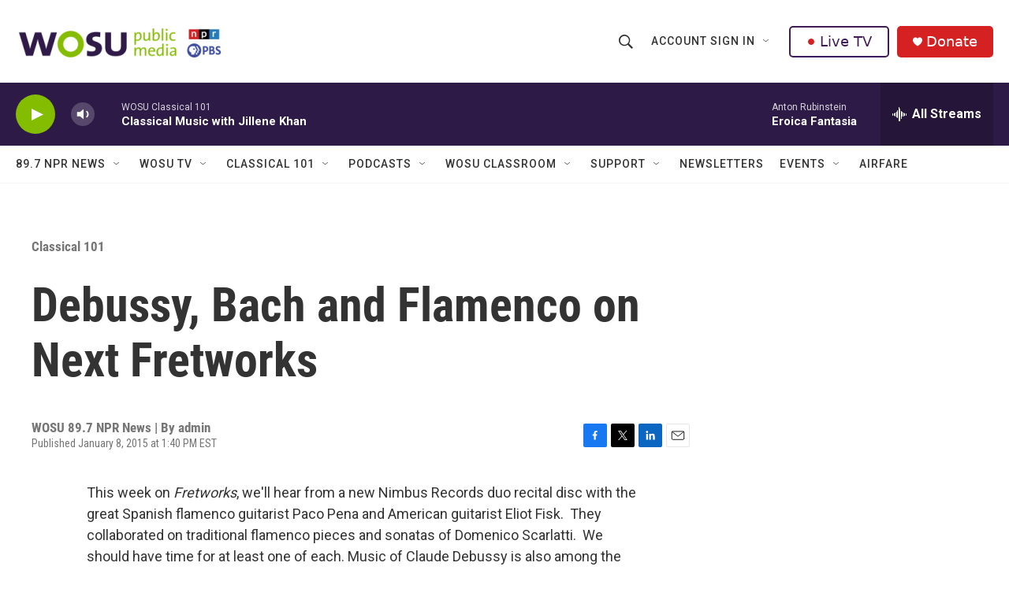

--- FILE ---
content_type: text/html; charset=utf-8
request_url: https://www.google.com/recaptcha/api2/aframe
body_size: 185
content:
<!DOCTYPE HTML><html><head><meta http-equiv="content-type" content="text/html; charset=UTF-8"></head><body><script nonce="4b6li9-XNz_w4QweBW0wzA">/** Anti-fraud and anti-abuse applications only. See google.com/recaptcha */ try{var clients={'sodar':'https://pagead2.googlesyndication.com/pagead/sodar?'};window.addEventListener("message",function(a){try{if(a.source===window.parent){var b=JSON.parse(a.data);var c=clients[b['id']];if(c){var d=document.createElement('img');d.src=c+b['params']+'&rc='+(localStorage.getItem("rc::a")?sessionStorage.getItem("rc::b"):"");window.document.body.appendChild(d);sessionStorage.setItem("rc::e",parseInt(sessionStorage.getItem("rc::e")||0)+1);localStorage.setItem("rc::h",'1768978005352');}}}catch(b){}});window.parent.postMessage("_grecaptcha_ready", "*");}catch(b){}</script></body></html>